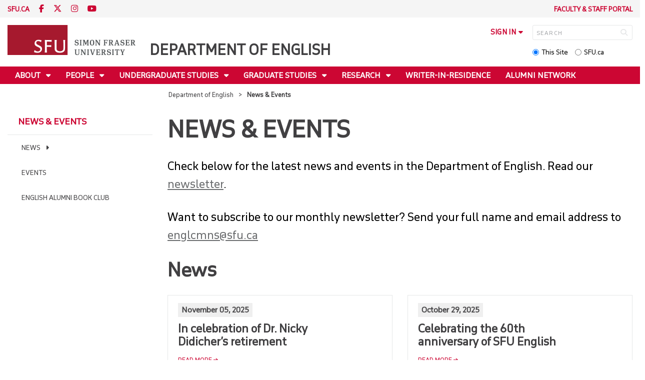

--- FILE ---
content_type: text/html; charset=utf-8
request_url: https://www.sfu.ca/english/news-events.html
body_size: 7345
content:
<!DOCTYPE html>
<!--
/**
* @license
* November FNI and Lava FNI by Tyotheque
* Licensed pageviews: 20 million under sfu.ca
*
* The fonts listed in this notice are subject to the End User License: https://www.typotheque.com/licensing/eula
* Agreement(s) entered into by SFU Communications and Marketing are only under sfu.ca domain and Simon Fraser University as a single legal company.
* All other parties are explicitly restricted from using the Licensed Webfonts(s).
*
* Any non-AEM site under sfu.ca that wants to use fontface must get approval. Please submit a request via
* https://sfu.teamdynamix.com/TDClient/255/ITServices/Requests/ServiceDet?ID=2576
*
* You may obtain a valid license at the URLs below if the site is not under sfu.ca domain.
* URL: https://www.typotheque.com/fonts/november, https://www.typotheque.com/fonts/lava
*
*
* @license
* Countach by ProductionType
* Licensed pageviews: unlimited under sfu.ca
*
* The fonts listed in this notice are subject to the End User License: https://help.productiontype.com/docs/EULA/
* Agreement(s) entered into by SFU Communications and Marketing are only under sfu.ca domain and Simon Fraser University as a single legal company.
* All other parties are explicitly restricted from using the Licensed Webfonts(s).
*
* You may obtain a valid license at the URLs below if the site is not under sfu.ca domain.
* URL: https://productiontype.com/font/countach
*
* Please read https://www.sfu.ca/communicators-toolkit/guides/brand-guide/typography.html or email sfu-brand@sfu.ca for web fonts' details.
*
*/
-->
<html lang="en" data-page-template="basic-page"      >

<head>
	<meta http-equiv="X-UA-Compatible" content="IE=Edge, chrome=1">
	<meta http-equiv="content-type" content="text/html; charset=UTF-8" />
	<meta name="viewport" content="width=device-width, initial-scale=1.0, maximum-scale=1.0">
	<link rel="stylesheet" type="text/css" href="/etc/designs/clf/clientlibs/clf4/default/css/default.css"/>
	<title>  News & Events - Department of English - Simon Fraser University  </title> 	<!-- Favicon -->
	<link rel="icon" sizes="any" href="https://www.sfu.ca/favicon.ico">
	<link rel="icon" type="image/png" sizes="32x32" href="https://www.sfu.ca/favicon-32x32.png">
	<link rel="icon" type="image/png" sizes="96x96" href="https://www.sfu.ca/favicon-96x96.png">
	<link rel="apple-touch-icon" href="https://www.sfu.ca/apple-touch-icon.png">
	<link rel="manifest" href="https://www.sfu.ca/site.webmanifest">
	<meta name="theme-color" content="#ffffff">
	<meta name="application-name" content="Simon Fraser University">
	<meta name="apple-mobile-web-app-title" content="SFU"> 	<!-- Stylesheets -->
	<!-- CSS added by us --> <link rel="stylesheet" href="/etc/designs/clf/clientlibs/pack/head-clf4.styles.min.css" type="text/css">
  	<!-- Javascript -->
	<!-- JS added by us before body --> <script src="/etc.clientlibs/clientlibs/granite/jquery.min.js"></script>
<script src="/etc.clientlibs/clientlibs/granite/utils.min.js"></script>
<script src="/etc.clientlibs/clientlibs/granite/jquery/granite.min.js"></script>
<script src="/etc.clientlibs/foundation/clientlibs/jquery.min.js"></script>
 <script src="/etc.clientlibs/clientlibs/granite/jquery-ui.min.js"></script>
<script src="/etc.clientlibs/foundation/clientlibs/jquery-ui.min.js"></script>
 	<!--[if lt IE 9]>
    <script src="/etc/designs/clf/clientlibs/html5shiv.min.js"></script>
<script src="/etc/designs/clf/clientlibs/respond.min.js"></script>

<![endif]-->
	<!--[if lte IE 9]>
    <script src="/etc/designs/clf/clientlibs/matchmedia.min.js"></script>

<![endif]--> 	<!-- CSS added by authors -->  <script type="text/javascript">
		CQURLInfo = {
			"requestPath": "/english/news-events",
			"runModes": "p,s7connect,crx3,nosamplecontent,publish,crx3tar"
		};
		CQPageConfig = {};
	</script>        	<!-- Google Tag Manager V4 -->
	<script>
		(function(w, d, s, l, i) {
			w[l] = w[l] || [];
			w[l].push({
				'gtm.start': new Date().getTime(),
				event: 'gtm.js'
			});
			var f = d.getElementsByTagName(s)[0],
				j = d.createElement(s),
				dl = l != 'dataLayer' ? '&l=' + l : '';
			j.async = true;
			j.src = 'https://www.googletagmanager.com/gtm.js?id=' + i + dl;
			f.parentNode.insertBefore(j, f);
		})(window, document, 'script', 'dataLayer', 'GTM-W87RML');
	</script>
	<!-- End Google Tag Manager V4 -->   	<meta property="og:title" content="News &amp; Events" />
	<meta property="og:type" content="article" />
	<meta property="og:url" content=https://www.sfu.ca/english/news-events.html />
	<meta property="og:description" content="" />
	<meta property="og:image" content="https://www.sfu.ca/content/dam/sfu/images/common/SFU-social-image.jpeg" />
	<meta property="og:image:width" content="640" />
	<meta property="og:image:height" content="335" />  	<meta name="twitter:card" content="summary_large_image" />
	<meta name="twitter:site" content="" />
	<meta name="twitter:title" content="News &amp; Events" />
	<meta name="twitter:description" content="" />
	<meta name="twitter:image" content="https://www.sfu.ca/content/dam/sfu/images/common/SFU-social-image.jpeg/jcr:content/renditions/medium.jpg" />  <script>
		var $ = jQuery;
		var clfSettings = {
			ajaxSettings: {
				ajaxLoader: `/etc/designs/clf/clientlibs/clf4/default/img/ajax-loader.gif`
			}
		};
	</script>
</head>

<body data-page="english_news-events"> 	<!-- Google Tag Manager (noscript) V4 -->
	<noscript><iframe src=https://www.googletagmanager.com/ns.html?id=GTM-W87RML height="0" width="0" style="display:none;visibility:hidden"></iframe></noscript>
	<!-- End Google Tag Manager (noscript) V4 -->   <div id="container" class="">
		<header>
			<section class="ribbon">
				<div class="ribbon__content" >
					<div class="ribbon__content--social-icons">
						<ul>
							<li class="social-icons__home-link"><a href="https://www.sfu.ca/">sfu.ca</a></li>
						</ul>  <div class="header-left inherited-parsys">						<div class="parsys">

<div class="text parbase section">

<div class="">
<p><a href="https://www.facebook.com/SFUEnglish/"><span class="icon">F</span></a> <a href="https://twitter.com/SFUenglish"><span class="icon">T</span></a> <a href="https://www.instagram.com/sfu_english/"><span class="icon">I</span></a> <span class="icon=youtube"></span><a href="https://www.youtube.com/@sfudepartmentofenglish" target="_blank"><span class="icon">YT</span></a></p>

</div></div>
</div>

			</div>
 					</div>
					<div class="ribbon__content--audience-nav">  <div class="header-right inherited-parsys">						<div class="parsys">

<div class="listclf3 parbase section">





    
    <ul class="sfu-list clf-list link-plain" >



<li >
    <p>
    <a href="/english/faculty-staff-portal.html" title="Faculty &amp; Staff Portal">Faculty &amp; Staff Portal</a>
    </p>
</li></ul>
</div>
</div>

			</div>
  </div>
					<div class="ribbon__content--mobile-logo">
						<img src="/etc/designs/clf/clientlibs/clf4/default/img/sfu-logo-only@2x.png" alt=""/>
					</div>
					<div class="ribbon__content--mobile-nav-icons">
						<span class="icon icon-menu">
							<span>MENU</span>
						</span>
						<span class="icon icon-search"></span>
					</div>
				</div>
			</section>
			<div class="mobile-ribbon-spacer"></div>
			<section class="header">
				<div class="header__content">
					<div class="header__content--identify">
						<div class="header__content--logo"  >
							<a href="/english.html">
								<div class="sfu-brand-logo">
									<img class="desktop" src="/etc/designs/clf/clientlibs/clf4/default/img/SFU@2x.png" alt=""/>
								</div>
								<div class="non-branded-logo">
									<img class="desktop" src="" alt=""/>
									<img class="mobile tablet" src="" alt=""/>
								</div>
							</a>
						</div>
						<div class="header__content--site-title">  <div class="main-site-name">
								<a href="/english.html"> Department of English </a>
							</div>
						</div>
						<div class="sfu-brand-extension-logo">  </div>
					</div>
					<div class="header__content--site-tools">
						<ul class="site-tools__sign-in" >
							<li>
								<div class="site-tools__sign-in--trigger">sign in</div>
								<ul class="site-tools__sign-in--sub-nav">
									<li><a href="https://outlook.office.com">SFU Mail</a></li>
									<li><a href="https://go.sfu.ca"><span>go</span>SFU</a></li>
									<li><a href="https://canvas.sfu.ca">Canvas</a></li>
								</ul>
							</li>
						</ul>
						<div class="site-tools__search">
							<form action="/search.html" id="search-form" method="get">
								<div id="search-box-container">
									<input type="text" tabindex="1" name="q" id="search-box" placeholder="SEARCH" />
									<input type="hidden" name="p" value="/content/sfu/english" />
									<i aria-hidden="" tabindex="4" class="icon icon-search">
										<span class="sr-only">Search</span>
									</i>
								</div>
								<div id="search-scope">
									<input name="search-scope" value="site" tabindex="2" type="radio" id="this-site" checked="checked" /> <label for="this-site">This Site</label>
									<input name="search-scope" value="sfu" tabindex="3" type="radio" id="sfu-ca" /> <label for="sfu-ca">SFU.ca</label>
								</div>
							</form>
						</div>
					</div>
				</div>
			</section>
		</header>
		<nav>
			<section class="nav">
				<div class="nav__content">
					<div class="nav__content--main-navigation">   <ul>   							<li class="">    <a href="/english/about.html" class="has-sub-nav"> About </a>
								<ul>   									<li class="">  <a href="/english/about/celebrating-60-years.html">Celebrating 60 Years</a> </li>    									<li class="">  <a href="/english/about/contact.html">Contact</a> </li>    									<li class="">  <a href="/english/about/employment-opportunities.html">Employment Opportunities</a> </li>  								</ul> 							</li>   							<li class="">    <a href="/english/people.html" class="has-sub-nav"> People </a>
								<ul>   									<li class="">  <a href="/english/people/faculty.html">Faculty</a> </li>    									<li class="">  <a href="/english/people/executiveandadministrativeteams.html">Executive & Administrative Teams</a> </li>  								</ul> 							</li>   							<li class="">    <a href="/english/undergraduate.html" class="has-sub-nav"> Undergraduate Studies </a>
								<ul>   									<li class="">  <a href="/english/undergraduate/programs-courses.html">Programs & Courses</a> </li>    									<li class="">  <a href="/english/undergraduate/honours-program.html">Honours Program</a> </li>    									<li class="">  <a href="/english/undergraduate/advising.html">Advising</a> </li>    									<li class="">  <a href="/english/undergraduate/funding.html">Funding</a> </li>    									<li class="">  <a href="/english/undergraduate/resources.html">Resources</a> </li>  								</ul> 							</li>   							<li class="">    <a href="/english/graduate.html" class="has-sub-nav"> Graduate Studies </a>
								<ul>   									<li class="">  <a href="/english/graduate/programs-courses.html">Programs & Courses</a> </li>    									<li class="">  <a href="/english/graduate/applicants.html">How to Apply</a> </li>    									<li class="">  <a href="/english/graduate/defences.html">Upcoming & Past Defences</a> </li>    									<li class="">  <a href="/english/graduate/resources.html">Resources</a> </li>  								</ul> 							</li>   							<li class="">    <a href="/english/research.html" class="has-sub-nav"> Research </a>
								<ul>   									<li class="">  <a href="/english/research/affiliated-projects.html">Affiliated Projects</a> </li>    									<li class="">  <a href="/english/research/department-bookshelf.html">Department Bookshelf</a> </li>  								</ul> 							</li>   							<li class="">    <a href="/english/writer-in-residence.html">Writer-in-Residence</a> 							</li>   							<li class="">    <a href="/english/alumni-network.html">Alumni Network</a> 							</li>   							<li class="active">    <a href="/english/news-events.html" class="has-sub-nav"> News & Events </a>
								<ul>   									<li class="">  <a href="/english/news-events/news.html">News</a> </li>    									<li class="">  <a href="/english/news-events/events.html">Events</a> </li>    									<li class="">  <a href="/english/news-events/english-alumni-book-club.html">English Alumni Book Club</a> </li>  								</ul> 							</li> 						</ul>
					</div>
				</div>
			</section>
		</nav>
		<main>
			<section class="main">
				<div class="main__content">
					<div class="main__content--breadcrumb">
						<ul>
							<li><a href="/english.html">Department of English</a></li>   <li>News & Events</li>  						</ul>
					</div>
					<div class="main__content--content">     <div class="page-content side-nav">   													<!-- nav - content -->
													<div class="page-content__side-nav">
														<div class="page-content__side-nav--container">
															<div id="side-bar-logo-container">
																<div id="side-bar-logo">
																	<img src="/etc/designs/clf/clientlibs/clf4/default/img/SFU@2x.png" alt=""/>
																	<h2 class="site-title"><a href="/english.html">Department of English</a></h2>
																</div>
															</div>
															<ul>   <li class=" snav-l1">  <a href="/english/about.html" class="has-sub-nav">About</a>
																	<ul>   <li class=" snav-l2">  <a href="/english/about/celebrating-60-years.html">Celebrating 60 Years</a>  </li>    <li class=" snav-l2">  <a href="/english/about/contact.html">Contact</a>  </li>    <li class=" snav-l2">  <a href="/english/about/employment-opportunities.html">Employment Opportunities</a>  </li>   </ul> 																</li>  <li class=" snav-l1">  <a href="/english/people.html" class="has-sub-nav">People</a>
																	<ul>   <li class=" has-third-level snav-l2">  <a href="/english/people/faculty.html">Faculty</a>  <ul>  																				<li class=" snav-l3">   <a href="/english/people/faculty/faculty.html">Active faculty</a>   </li>  																				<li class=" snav-l3">   <a href="/english/people/faculty/limited-term.html">Limited Term Lecturers</a>   </li>  																				<li class=" snav-l3">   <a href="/english/people/faculty/postdocs-visiting.html">Postdocs & Visiting Scholars</a>   </li>  																				<li class=" snav-l3">   <a href="/english/people/faculty/researchareas.html">Faculty by Research Area</a>   </li>  																				<li class=" snav-l3">   <a href="/english/people/faculty/emeritus.html">Emeritus faculty</a>   </li>  																				<li class=" snav-l3">   <a href="/english/people/faculty/retired.html">Retired faculty</a>   </li>  																				<li class=" snav-l3">   <a href="/english/people/faculty/in-memoriam.html">In Memoriam</a>   </li> 																			</ul>
																		</li>    <li class=" snav-l2">  <a href="/english/people/executiveandadministrativeteams.html">Executive & Administrative Teams</a>  </li>   </ul> 																</li>  <li class=" snav-l1">  <a href="/english/undergraduate.html" class="has-sub-nav">Undergraduate Studies</a>
																	<ul>   <li class=" has-third-level snav-l2">  <a href="/english/undergraduate/programs-courses.html">Programs & Courses</a>  <ul>  																				<li class=" snav-l3">   <a href="/english/undergraduate/programs-courses/programs.html">Programs</a>   </li>  																				<li class=" snav-l3">   <a href="/english/undergraduate/programs-courses/courses.html">Courses</a>   </li>  																				<li class=" snav-l3">   <a href="/english/undergraduate/programs-courses/wqb-courses.html">WQB Courses</a>   </li>  																				<li class=" snav-l3">   <a href="/english/undergraduate/programs-courses/london-and-lake.html">London and Lake District Field School</a>   </li> 																			</ul>
																		</li>    <li class=" snav-l2">  <a href="/english/undergraduate/honours-program.html">Honours Program</a>  </li>    <li class=" snav-l2">  <a href="/english/undergraduate/advising.html">Advising</a>  </li>    <li class=" snav-l2">  <a href="/english/undergraduate/funding.html">Funding</a>  </li>    <li class=" snav-l2">  <a href="/english/undergraduate/resources.html">Resources</a>  </li>   </ul> 																</li>  <li class=" snav-l1">  <a href="/english/graduate.html" class="has-sub-nav">Graduate Studies</a>
																	<ul>   <li class=" has-third-level snav-l2">  <a href="/english/graduate/programs-courses.html">Programs & Courses</a>  <ul>  																				<li class=" snav-l3">   <a href="/english/graduate/programs-courses/ma.html">Master of Arts</a>   </li>   <li class="  has-fourth-level snav-l3">   <a href="/english/graduate/programs-courses/phd.html">Doctor of Philosophy</a>   <ul>  																						<li class=" snav-l4">   <a href="/english/graduate/programs-courses/phd/upcoming-courses.html">Upcoming Courses</a>   </li> 																					</ul>  </li>  																				<li class=" snav-l3">   <a href="/english/graduate/programs-courses/print-culture.html">Print Culture Program</a>   </li>  																				<li class=" snav-l3">   <a href="/english/graduate/programs-courses/mate.html">Master of Arts for Teachers of English (MATE)</a>   </li> 																			</ul>
																		</li>    <li class=" has-third-level snav-l2">  <a href="/english/graduate/applicants.html">How to Apply</a>  <ul>  																				<li class=" snav-l3">   <a href="/english/graduate/applicants/faq.html">FAQ</a>   </li>  																				<li class=" snav-l3">   <a href="/english/graduate/applicants/funding.html">Funding</a>   </li> 																			</ul>
																		</li>    <li class=" snav-l2">  <a href="/english/graduate/defences.html">Upcoming & Past Defences</a>  </li>    <li class=" snav-l2">  <a href="/english/graduate/resources.html">Resources</a>  </li>   </ul> 																</li>  <li class=" snav-l1">  <a href="/english/research.html" class="has-sub-nav">Research</a>
																	<ul>   <li class=" snav-l2">  <a href="/english/research/affiliated-projects.html">Affiliated Projects</a>  </li>    <li class=" snav-l2">  <a href="/english/research/department-bookshelf.html">Department Bookshelf</a>  </li>   </ul> 																</li>  <li class=" snav-l1">  <a href="/english/writer-in-residence.html">Writer-in-Residence</a> 																</li>  <li class=" snav-l1">  <a href="/english/alumni-network.html">Alumni Network</a> 																</li>  <li class="active snav-l1">  <a href="/english/news-events.html" class="has-sub-nav">News & Events</a>
																	<ul>   <li class=" has-third-level snav-l2">  <a href="/english/news-events/news.html">News</a>  <ul>   <li class="  has-fourth-level snav-l3">   <a href="/english/news-events/news/archive.html">Archive</a>   <ul>  																						<li class=" snav-l4">   <a href="/english/news-events/news/archive/2024.html">2024</a>   </li>  																						<li class=" snav-l4">   <a href="/english/news-events/news/archive/2023.html">2023</a>   </li>  																						<li class=" snav-l4">   <a href="/english/news-events/news/archive/2022.html">2022</a>   </li>  																						<li class=" snav-l4">   <a href="/english/news-events/news/archive/2021.html">2021</a>   </li>  																						<li class=" snav-l4">   <a href="/english/news-events/news/archive/2020.html">2020</a>   </li>  																						<li class=" snav-l4">   <a href="/english/news-events/news/archive/2019.html">2019</a>   </li> 																					</ul>  </li> 																			</ul>
																		</li>    <li class=" snav-l2">  <a href="/english/news-events/events.html">Events</a>  </li>    <li class=" snav-l2">  <a href="/english/news-events/english-alumni-book-club.html">English Alumni Book Club</a>  </li>   </ul> 																</li>  <li class=" snav-l1">  <a href="/english/faculty-staff-portal.html">Faculty & Staff Portal</a> 																</li>   </ul>  <div class="below-vertical-nav inherited-parsys">				</div>
 														</div>
													</div>
													<div class="page-content__main">  <div class="above-main inherited-parsys">				</div>
 <div class="main_content parsys">

<div class="title section"><div><h1>News &amp; Events</h1></div></div>
<div class="text parbase section">

<div class="intro">
<p>Check below for the latest news and events in the Department of English. Read our <a href="https://secure.campaigner.com/CSB/Public/archive.aspx?args=ODA1OTg3OTM%3d&amp;acc=NzY0Nzc0" target="_blank">newsletter</a>.</p>
<p>Want to subscribe to our monthly newsletter? Send your full name and email address to <a href="mailto:englcmns@sfu.ca">englcmns@sfu.ca</a></p>

</div></div>
<div class="text parbase section">

<div class="ruled">
<h2>News</h2>

</div></div>
<div class="listclf3 parbase section">





    
    <ul class="sfu-list clf-list card-list col-3" >


<li class="show-date ">

    
        <div class="card-list__item--image">
            <a href="/english/news-events/news/2025/in-celebration-of-dr--nicky-didicher-s-retirement.html">
                <img src="/content/dam/sfu/english/news/news-blog/2025/Nicky_Didicher_retirement.jpeg/_jcr_content/renditions/medium.jpg" alt=""/>
            </a>
        </div>
    

    <div class="card-list__item--title"><a href="/english/news-events/news/2025/in-celebration-of-dr--nicky-didicher-s-retirement.html">In celebration of Dr. Nicky Didicher&rsquo;s retirement</a></div>
    
        <div class="card-list__item--date"><p>November 05, 2025</p></div>
    

        
        
    
    <div class="card-list__item--more"><a href="/english/news-events/news/2025/in-celebration-of-dr--nicky-didicher-s-retirement.html">Read More</a></div>

</li>


<li class="show-date ">

    
        <div class="card-list__item--image">
            <a href="/english/news-events/news/2025/celebrating-the-60th-anniversary-of-sfu-english.html">
                <img src="/content/dam/sfu/english/news/news-blog/2025/60th_Anniversary_Group.jpeg/_jcr_content/renditions/medium.jpg" alt=""/>
            </a>
        </div>
    

    <div class="card-list__item--title"><a href="/english/news-events/news/2025/celebrating-the-60th-anniversary-of-sfu-english.html">Celebrating the 60th anniversary of SFU English</a></div>
    
        <div class="card-list__item--date"><p>October 29, 2025</p></div>
    

        
        
    
    <div class="card-list__item--more"><a href="/english/news-events/news/2025/celebrating-the-60th-anniversary-of-sfu-english.html">Read More</a></div>

</li>


<li class="show-date ">

    
        <div class="card-list__item--image">
            <a href="/english/news-events/news/2025/poet-and-translator-d--m--bradford-to-launch-2025-sfu-writer-in-.html">
                <img src="/content/dam/sfu/english/news/news-blog/2025/DM_Bradford_Launches_Residency.jpg/_jcr_content/renditions/medium.jpg" alt=""/>
            </a>
        </div>
    

    <div class="card-list__item--title"><a href="/english/news-events/news/2025/poet-and-translator-d--m--bradford-to-launch-2025-sfu-writer-in-.html">Poet and translator D. M. Bradford to launch 2025 SFU writer-in-residency</a></div>
    
        <div class="card-list__item--date"><p>September 15, 2025</p></div>
    

        
        
    
    <div class="card-list__item--more"><a href="/english/news-events/news/2025/poet-and-translator-d--m--bradford-to-launch-2025-sfu-writer-in-.html">Read More</a></div>

</li></ul>
</div>
<div class="text parbase section">

<div class="more">
<p style="text-align: right;"><a href="/english/news-events/news.html">More news&nbsp;</a></p>

</div></div>
<div class="text parbase section">

<div class="ruled margin-top">
<h2>Events</h2>

</div></div>
<div class="livewhale-calendar section">
			<div  class="lwcw" data-options="format=html&id=58&group=English%20Language%20and%20Culture%20Program|English&max=3" ></div>
		<script type="text/javascript" id="lw_lwcw" src="//events.sfu.ca/livewhale/theme/core/scripts/lwcw.js"></script>
	
</div>
</div>
 <div class="below-main inherited-parsys">				</div>
  </div>  																</div> 															</div>
														</div>
			</section>
		</main>
		<footer>
			<section class="footer">
				<div class="footer__content">
					<div class="footer__content--sfu-global">
						<div class="sfu-global--site-links">
							<h5>Department of English</h5>
							<ul>  <li> <a href="/english/about.html">About</a> </li>  <li> <a href="/english/people.html">People</a> </li>  <li> <a href="/english/undergraduate.html">Undergraduate Studies</a> </li>  <li> <a href="/english/graduate.html">Graduate Studies</a> </li>  <li> <a href="/english/research.html">Research</a> </li>  <li> <a href="/english/writer-in-residence.html">Writer-in-Residence</a> </li>  <li> <a href="/english/alumni-network.html">Alumni Network</a> </li>  <li> <a href="/english/news-events.html">News & Events</a> </li>  </ul>
						</div>
						<div class="sfu-global--contact-info">  <div class="contact-us inherited-parsys">						<div class="parsys">

<div class="text parbase section">

<div class="">
<h3>Contact us</h3>
</div></div>
<div class="text parbase section">

<div class="">
<p>8888 University Drive<br>Burnaby, B.C.<br>Canada V5A 1S6 </p>
</div></div>
</div>

			</div>
  <div class="sfu-global--footer-social-links">
								<!-- populated by js -->
							</div>
						</div>
					</div>
					<div class="footer__content--sfu-links">
						<ul>
							<li><a href="https://www.sfu.ca/srs">Safety &amp; Risk</a></li>
							<li><a href="https://www.sfu.ca/campuses/maps-and-directions">SFU Maps &amp; Directions</a></li>
							<li><a href="https://www.sfu.ca/admission">SFU Admissions</a></li>
							<li><a href="https://www.sfu.ca/srs/campus-safety-security/traffic-safety/road-report.html">Road Report</a></li>
							<li><a href="https://give.sfu.ca">Give to SFU</a></li>
							<li><a href="https://www.sfu.ca/emergency">Emergency Information</a></li>
							<li><a href="https://www.sfu.ca/dir/a.html">A-Z Directory</a></li>
						</ul>
					</div>
					<div class="footer__content--sfu-info">
						<div class="footer__content--sfu-info-logo">
							<img src="/etc/designs/clf/clientlibs/clf4/default/img/SFU_horizontal_reversed_colour_rgb.png" alt="" class="footer__content--sfu-info-logo__img--dark-theme"/>
							<img src="/etc/designs/clf/clientlibs/clf4/default/img/SFU@2x.png" alt="" class="footer__content--sfu-info-logo__img--light-theme"/>
						</div>
						<div class="footer__content--sfu-info-acknowledgement">
							<p>Simon Fraser University respectfully acknowledges the xʷməθkʷəy̓əm (Musqueam), Sḵwx̱wú7mesh Úxwumixw (Squamish), səlilwətaɬ (Tsleil-Waututh), q̓íc̓əy̓ (Katzie), kʷikʷəƛ̓əm (Kwikwetlem), Qayqayt, Kwantlen, Semiahmoo and Tsawwassen peoples on whose unceded traditional territories our three campuses reside.</p>
							<p class="legal"><a href="https://www.sfu.ca/contact/terms-conditions.html">Terms &amp; Conditions</a><a href="https://www.sfu.ca/contact/terms-conditions/privacy.html">Privacy policy</a><a href="https://www.sfu.ca">&copy; Simon Fraser University</a>
						</div>
					</div>
				</div>
			</section>
		</footer>
		<section class="mobile-nav">
			<div class="mobile-nav__content">
				<div class="mobile-nav__content--site-title">
					<div class="parent-site-name">
					</div>
					<div class="main-site-name">
						<!--populate by js -->
						<span class="close-mobile-nav">
							<!-- populated by css -->
						</span>
					</div>
				</div>
				<div class="mobile-nav__content--nav-list">
					<div class="mobile-nav__main-nav">
						<ul>     							<li class="">    <a href="/english/about.html" class="has-sub-nav">About</a>
								<ul> 									<li>  <a href="/english/about.html">Overview</a> </li>   									<li class="">    <a href="/english/about/celebrating-60-years.html">Celebrating 60 Years</a> 									</li>   									<li class="">    <a href="/english/about/contact.html">Contact</a> 									</li>   									<li class="">    <a href="/english/about/employment-opportunities.html">Employment Opportunities</a> 									</li> 								</ul> 							</li>   							<li class="">    <a href="/english/people.html" class="has-sub-nav">People</a>
								<ul> 									<li>  <a href="/english/people.html">Overview</a> </li>   									<li class="">    <a href="/english/people/faculty.html" class="has-third-level">Faculty</a>
										<ul>  <li><a href="/english/people/faculty.html" class="mnav-l3">Overview</a></li>     											<li class="">    <a href="/english/people/faculty/faculty.html" class="mnav-l3">Active faculty</a>  <ul> 												</ul>
											</li>     											<li class="">    <a href="/english/people/faculty/limited-term.html" class="mnav-l3">Limited Term Lecturers</a>  <ul> 												</ul>
											</li>     											<li class="">    <a href="/english/people/faculty/postdocs-visiting.html" class="mnav-l3">Postdocs & Visiting Scholars</a>  <ul> 												</ul>
											</li>     											<li class="">    <a href="/english/people/faculty/researchareas.html" class="mnav-l3">Faculty by Research Area</a>  <ul> 												</ul>
											</li>     											<li class="">    <a href="/english/people/faculty/emeritus.html" class="mnav-l3">Emeritus faculty</a>  <ul> 												</ul>
											</li>     											<li class="">    <a href="/english/people/faculty/retired.html" class="mnav-l3">Retired faculty</a>  <ul> 												</ul>
											</li>     											<li class="">    <a href="/english/people/faculty/in-memoriam.html" class="mnav-l3">In Memoriam</a>  <ul> 												</ul>
											</li>  										</ul> 									</li>   									<li class="">    <a href="/english/people/executiveandadministrativeteams.html">Executive & Administrative Teams</a> 									</li> 								</ul> 							</li>   							<li class="">    <a href="/english/undergraduate.html" class="has-sub-nav">Undergraduate Studies</a>
								<ul> 									<li>  <a href="/english/undergraduate.html">Overview</a> </li>   									<li class="">    <a href="/english/undergraduate/programs-courses.html" class="has-third-level">Programs & Courses</a>
										<ul>  <li><a href="/english/undergraduate/programs-courses.html" class="mnav-l3">Overview</a></li>     											<li class="">    <a href="/english/undergraduate/programs-courses/programs.html" class="mnav-l3">Programs</a>  <ul> 												</ul>
											</li>     											<li class="">    <a href="/english/undergraduate/programs-courses/courses.html" class="mnav-l3">Courses</a>  <ul> 												</ul>
											</li>     											<li class="">    <a href="/english/undergraduate/programs-courses/wqb-courses.html" class="mnav-l3">WQB Courses</a>  <ul> 												</ul>
											</li>     											<li class="">    <a href="/english/undergraduate/programs-courses/london-and-lake.html" class="mnav-l3">London and Lake District Field School</a>  <ul> 												</ul>
											</li>  										</ul> 									</li>   									<li class="">    <a href="/english/undergraduate/honours-program.html">Honours Program</a> 									</li>   									<li class="">    <a href="/english/undergraduate/advising.html">Advising</a> 									</li>   									<li class="">    <a href="/english/undergraduate/funding.html">Funding</a> 									</li>   									<li class="">    <a href="/english/undergraduate/resources.html">Resources</a> 									</li> 								</ul> 							</li>   							<li class="">    <a href="/english/graduate.html" class="has-sub-nav">Graduate Studies</a>
								<ul> 									<li>  <a href="/english/graduate.html">Overview</a> </li>   									<li class="">    <a href="/english/graduate/programs-courses.html" class="has-third-level">Programs & Courses</a>
										<ul>  <li><a href="/english/graduate/programs-courses.html" class="mnav-l3">Overview</a></li>     											<li class="">    <a href="/english/graduate/programs-courses/ma.html" class="mnav-l3">Master of Arts</a>  <ul> 												</ul>
											</li>     											<li class=" has-fourth-level">    <a href="/english/graduate/programs-courses/phd.html" class="mnav-l3">Doctor of Philosophy</a>  <ul>   													<li class="">    <a href="/english/graduate/programs-courses/phd/upcoming-courses.html" class="mnav-l4">Upcoming Courses</a>  <ul> 														</ul>
													</li> 												</ul>
											</li>     											<li class="">    <a href="/english/graduate/programs-courses/print-culture.html" class="mnav-l3">Print Culture Program</a>  <ul> 												</ul>
											</li>     											<li class="">    <a href="/english/graduate/programs-courses/mate.html" class="mnav-l3">Master of Arts for Teachers of English (MATE)</a>  <ul> 												</ul>
											</li>  										</ul> 									</li>   									<li class="">    <a href="/english/graduate/applicants.html" class="has-third-level">How to Apply</a>
										<ul>  <li><a href="/english/graduate/applicants.html" class="mnav-l3">Overview</a></li>     											<li class="">    <a href="/english/graduate/applicants/faq.html" class="mnav-l3">FAQ</a>  <ul> 												</ul>
											</li>     											<li class="">    <a href="/english/graduate/applicants/funding.html" class="mnav-l3">Funding</a>  <ul> 												</ul>
											</li>  										</ul> 									</li>   									<li class="">    <a href="/english/graduate/defences.html">Upcoming & Past Defences</a> 									</li>   									<li class="">    <a href="/english/graduate/resources.html">Resources</a> 									</li> 								</ul> 							</li>   							<li class="">    <a href="/english/research.html" class="has-sub-nav">Research</a>
								<ul> 									<li>  <a href="/english/research.html">Overview</a> </li>   									<li class="">    <a href="/english/research/affiliated-projects.html">Affiliated Projects</a> 									</li>   									<li class="">    <a href="/english/research/department-bookshelf.html">Department Bookshelf</a> 									</li> 								</ul> 							</li>   							<li class="">    <a href="/english/writer-in-residence.html">Writer-in-Residence</a> 							</li>   							<li class="">    <a href="/english/alumni-network.html">Alumni Network</a> 							</li>   							<li class="active">    <a href="/english/news-events.html" class="has-sub-nav">News & Events</a>
								<ul>  <li class="active">  <a href="/english/news-events.html">Overview</a> </li>   									<li class="">    <a href="/english/news-events/news.html" class="has-third-level">News</a>
										<ul>  <li><a href="/english/news-events/news.html" class="mnav-l3">Overview</a></li>     											<li class=" has-fourth-level">    <a href="/english/news-events/news/archive.html" class="mnav-l3">Archive</a>  <ul>   													<li class="">    <a href="/english/news-events/news/archive/2024.html" class="mnav-l4">2024</a>  <ul> 														</ul>
													</li>   													<li class="">    <a href="/english/news-events/news/archive/2023.html" class="mnav-l4">2023</a>  <ul> 														</ul>
													</li>   													<li class="">    <a href="/english/news-events/news/archive/2022.html" class="mnav-l4">2022</a>  <ul> 														</ul>
													</li>   													<li class="">    <a href="/english/news-events/news/archive/2021.html" class="mnav-l4">2021</a>  <ul> 														</ul>
													</li>   													<li class="">    <a href="/english/news-events/news/archive/2020.html" class="mnav-l4">2020</a>  <ul> 														</ul>
													</li>   													<li class="">    <a href="/english/news-events/news/archive/2019.html" class="mnav-l4">2019</a>  <ul> 														</ul>
													</li> 												</ul>
											</li>  										</ul> 									</li>   									<li class="">    <a href="/english/news-events/events.html">Events</a> 									</li>   									<li class="">    <a href="/english/news-events/english-alumni-book-club.html">English Alumni Book Club</a> 									</li> 								</ul> 							</li> 						</ul>
					</div>
					<div class="mobile-nav__audience-nav">
						<!-- populated by js -->
					</div>
				</div>
			</div>
			<div class="mobile-nav__third-level-container">
				<div class="mobile-nav__third-level-container--nav-name">
					<span>
						<!-- populated by js -->
					</span>
				</div>
				<div class="mobile-nav__third-level-container--nav-items">
					<!-- populated by js -->
				</div>
			</div>
			<div class="mobile-nav__social-icons">
				<ul class="mobile-nav__social-icons--home-link">
					<li><a href="https://www.sfu.ca/">SFU.CA</a></li>
				</ul>
				<div class="mobile-nav__social-icons--social-links">
					<!-- populated by js -->
				</div>
			</div>
		</section>
		<section class="mobile-search">
			<div class="mobile-search__content">
				<div class="mobile-search__content--site-title">
					<div class="mobile-search-header">
						<span>Search</span>
						<span class="close-mobile-search">
							<!-- populated by css -->
						</span>
					</div>
				</div>
				<div class="mobile-search__content--search-form">
					<form action="/search.html" id="search-form" method="get">
						<div id="mobile-search-box-container">
							<input type="text" name="q" id="mobile-search-box" placeholder="SEARCH" />
							<input type="hidden" name="p" value="/content/sfu/english" />
							<i aria-hidden="" class="icon icon-search">
								<span class="sr-only">Search</span>
							</i>
						</div>
						<div id="mobile-search-scope">
							<input name="search-scope" value="site" type="radio" id="mobile-this-site" checked="checked" /> <label for="mobile-this-site">This Site</label>
							<input name="search-scope" value="sfu" type="radio" id="mobile-sfu-ca" /> <label for="mobile-sfu-ca">SFU.ca</label>
						</div>
					</form>
				</div>
				<div class="mobile-search-links" >
					<ul>
						<li><a href="https://outlook.office.com">SFU Mail</a></li>
						<li><a href="https://go.sfu.ca"><span>go</span>SFU</a></li>
						<li><a href="https://canvas.sfu.ca">Canvas</a></li>
					</ul>
				</div>
			</div>
		</section>
		<section class="popup">
			<div class="popup__container">
				<div class="popup__container--overlay"></div>
				<div class="popup__container--wrapper">
					<div class="popup__container--header">
						<div class="popup-title"></div>
						<div class="popup-close-button" aria-label="close popup"></div>
					</div>
					<div class="popup__container--content">
						<div class="sfu-global-spinner-container"></div>
					</div>
					<div class="popup__container--mobile-close">close</div>
				</div>
			</div>
		</section>
		<script src="/etc/designs/clf/clientlibs/clf4/default/js/default.base.concat.js"></script>
		<!-- JS added by us after body -->  <script src="/etc/designs/clf/clientlibs/pack/footer-clf4.scripts.min.js"></script>
  <script src="/etc/designs/sfu/clientlibs/toggleFormContent.min.js"></script>
  		<!-- JS added by authors --> 	</div>  </body>

</html>
<!-- build 4.0.0 -->

--- FILE ---
content_type: text/html;charset=UTF-8
request_url: https://events.sfu.ca/live/widget/58/group/English%20Language%20and%20Culture%20Program/group/English/max/3
body_size: 1149
content:
<ul class="sfu-list lwc-list clf-list card-list col-3 events-widget"><li class="show-date featured"><a class="lwc-card-link" href="https://events.sfu.ca/live/events/46070-mobilizeu-at-sfu-knowledge-mobilization-course"><span class="lw_sr_only">Event details for  event MobilizeU at SFU: Knowledge Mobilization Course</span></a><div class="card-list__item--image"><picture class="lw_image">
	<source type="image/webp" srcset="https://events.sfu.ca/live/image/gid/200/width/491/height/246/crop/1/src_region/0,0,3200,2133/10702_SFU-60.rev.1760664326.webp 1x, https://events.sfu.ca/live/image/scale/2x/gid/200/width/491/height/246/crop/1/src_region/0,0,3200,2133/10702_SFU-60.rev.1760664326.webp 2x, https://events.sfu.ca/live/image/scale/3x/gid/200/width/491/height/246/crop/1/src_region/0,0,3200,2133/10702_SFU-60.rev.1760664326.webp 3x"/>
	<source type="image/jpeg" srcset="https://events.sfu.ca/live/image/gid/200/width/491/height/246/crop/1/src_region/0,0,3200,2133/10702_SFU-60.rev.1760664326.jpg 1x, https://events.sfu.ca/live/image/scale/2x/gid/200/width/491/height/246/crop/1/src_region/0,0,3200,2133/10702_SFU-60.rev.1760664326.jpg 2x, https://events.sfu.ca/live/image/scale/3x/gid/200/width/491/height/246/crop/1/src_region/0,0,3200,2133/10702_SFU-60.rev.1760664326.jpg 3x"/>
	<img src="https://events.sfu.ca/live/image/gid/200/width/491/height/246/crop/1/src_region/0,0,3200,2133/10702_SFU-60.rev.1760664326.jpg" alt="Scholars at the Implementation Science Training Initiative intensive 2025." width="491" height="246" srcset="https://events.sfu.ca/live/image/scale/2x/gid/200/width/491/height/246/crop/1/src_region/0,0,3200,2133/10702_SFU-60.rev.1760664326.jpg 2x, https://events.sfu.ca/live/image/scale/3x/gid/200/width/491/height/246/crop/1/src_region/0,0,3200,2133/10702_SFU-60.rev.1760664326.jpg 3x" data-max-w="3200" data-max-h="2133" loading="lazy"/>
</picture>
</div><div class="card-list__item--title">      MobilizeU at SFU: Knowledge Mobilization Course    </div><div class="card-list__item--date"><p>        January 20      </p></div><div class="card-list__item--time"><p><span class="lw_time_allday">All Day</span></p></div><div class="card-list__item--location"><p>        Online      </p></div><div class="card-list__item--details lwc_card_details"><div class="card-list__item--small-info"><div class="card-list__item--event-type"><p>            Seminars &amp; Workshops          </p></div><div class="card-list__item--sponsor"><p>Presented by Knowledge Mobilization Hub</p></div></div><div><div class="card-list__item--ticket-info">          Learn More        </div></div></div></li><li class="show-date featured"><a class="lwc-card-link" href="https://events.sfu.ca/live/events/47213-narratives-of-sudan-film-screening-and-panel"><span class="lw_sr_only">Event details for  event Narratives of Sudan: Film Screening and Panel</span></a><div class="card-list__item--image"><picture class="lw_image">
	<source type="image/webp" srcset="https://events.sfu.ca/live/image/gid/67/width/491/height/246/crop/1/src_region/0,0,2160,1080/11058_Jan22_LivWh.rev.1768334306.png 1x, https://events.sfu.ca/live/image/scale/2x/gid/67/width/491/height/246/crop/1/src_region/0,0,2160,1080/11058_Jan22_LivWh.rev.1768334306.png 2x, https://events.sfu.ca/live/image/scale/3x/gid/67/width/491/height/246/crop/1/src_region/0,0,2160,1080/11058_Jan22_LivWh.rev.1768334306.png 3x"/>
	<source type="image/webp" srcset="https://events.sfu.ca/live/image/gid/67/width/491/height/246/crop/1/src_region/0,0,2160,1080/11058_Jan22_LivWh.rev.1768334306.png 1x, https://events.sfu.ca/live/image/scale/2x/gid/67/width/491/height/246/crop/1/src_region/0,0,2160,1080/11058_Jan22_LivWh.rev.1768334306.png 2x, https://events.sfu.ca/live/image/scale/3x/gid/67/width/491/height/246/crop/1/src_region/0,0,2160,1080/11058_Jan22_LivWh.rev.1768334306.png 3x"/>
	<source type="image/png" srcset="https://events.sfu.ca/live/image/gid/67/width/491/height/246/crop/1/src_region/0,0,2160,1080/11058_Jan22_LivWh.rev.1768334306.png 1x, https://events.sfu.ca/live/image/scale/2x/gid/67/width/491/height/246/crop/1/src_region/0,0,2160,1080/11058_Jan22_LivWh.rev.1768334306.png 2x, https://events.sfu.ca/live/image/scale/3x/gid/67/width/491/height/246/crop/1/src_region/0,0,2160,1080/11058_Jan22_LivWh.rev.1768334306.png 3x"/>
	<img src="https://events.sfu.ca/live/image/gid/67/width/491/height/246/crop/1/src_region/0,0,2160,1080/11058_Jan22_LivWh.rev.1768334306.png" alt="" width="491" height="246" srcset="https://events.sfu.ca/live/image/scale/2x/gid/67/width/491/height/246/crop/1/src_region/0,0,2160,1080/11058_Jan22_LivWh.rev.1768334306.png 2x, https://events.sfu.ca/live/image/scale/3x/gid/67/width/491/height/246/crop/1/src_region/0,0,2160,1080/11058_Jan22_LivWh.rev.1768334306.png 3x" data-max-w="2160" data-max-h="1080" loading="lazy"/>
</picture>
</div><div class="card-list__item--title">      Narratives of Sudan: Film Screening and Panel    </div><div class="card-list__item--date"><p>        January 22      </p></div><div class="card-list__item--time"><p>        5:30 pm <span class="lw_date_separator">-</span> 8:30 pm      </p></div><div class="card-list__item--location"><p>        SFU Harbour Centre      </p></div><div class="card-list__item--details lwc_card_details"><div class="card-list__item--small-info"><div class="card-list__item--event-type"><p>            Community Events, Seminars &amp; Workshops          </p></div><div class="card-list__item--sponsor"><p>Presented by Sociology and Anthropology</p></div><div class="card-list__item--tags" style="display: none"><p><span class="lw_item_tags"><a href="https://events.sfu.ca/live/tags/history/type/events">history</a></span></p></div></div><div><div class="card-list__item--ticket-info">          Learn More        </div></div></div></li></ul>

--- FILE ---
content_type: text/css; charset=utf-8
request_url: https://events.sfu.ca/live/resource/css/%5Clivewhale%5Ctheme%5Cglobal%5Cstyles%5Cwidgets.css
body_size: 1283
content:
/*      Request ID: 52c95f5a534141e7a596d69c6aaa63ae (01/21/2026 3:29am) (FcdbCsAgDAXRHZkliY9UAzdamoh097UfA2eoT2Wya/0F7JIQylS6V4aU2F1BUUZ7uAoPN/LOykYNMyeQ+YtzW2pjt3BsHw==)      */



/*      Resource ID: 3ddaa141821866bb5a72b8f09e1 (widgets.less, compiled by lessc, minified by cleancss) (10/28/2025 7:20pm) (A:396, B:396, C:5582, D:5582, F:5582, I:5062, K:5062)      */

@media (max-width:768px){html:not([data-page-template]) ul.clf-list.card-list.lwc-list{grid-template-columns:1fr}}html:not([data-page-template]) ul.clf-list.card-list.lwc-list img{height:auto}html:not([data-page-template]) ul.clf-list.card-list.lwc-list li,html:not([data-page-template]) ul.clf-list.card-list.lwc-list li.show-date{display:inline-block;position:relative;padding-bottom:15px}html:not([data-page-template]) ul.clf-list.card-list.lwc-list li.show-date>div.card-list__item--title{padding-top:15px}html:not([data-page-template]) ul.clf-list.card-list.lwc-list div.card-list__item--title{color:#414042}html:not([data-page-template]) ul.clf-list.card-list.lwc-list li.show-date>div.card-list__item--date p{display:inline-block;margin-bottom:0;color:#a6192e;font-family:DINWebMedium,sans-serif;text-transform:uppercase;font-size:13px;line-height:46px}html:not([data-page-template]) ul.clf-list.card-list.lwc-list .lwc_card_details.lwc_has_cost{margin-right:150px}html:not([data-page-template]) ul.clf-list.card-list.lwc-list div.card-list__item--event-type p,html:not([data-page-template]) ul.clf-list.card-list.lwc-list div.card-list__item--location p,html:not([data-page-template]) ul.clf-list.card-list.lwc-list div.card-list__item--sponsor p,html:not([data-page-template]) ul.clf-list.card-list.lwc-list div.card-list__item--tags p,html:not([data-page-template]) ul.clf-list.card-list.lwc-list div.card-list__item--time p{padding:0 20px;display:inline-block;margin-bottom:0;color:#000;font-family:DINWEb,sans-serif;font-size:13px;line-height:1}html:not([data-page-template]) ul.clf-list.card-list.lwc-list div.card-list__item--location p,html:not([data-page-template]) ul.clf-list.card-list.lwc-list div.card-list__item--time p,html:not([data-page-template]) ul.clf-list.card-list.lwc-list li.show-date>div.card-list__item--date p{font-size:15px}html:not([data-page-template]) ul.clf-list.card-list.lwc-list div.card-list__item--small-info{margin-top:15px}html:not([data-page-template]) ul.clf-list.card-list.lwc-list div.card-list__item--ticket-info{position:absolute;right:15px;bottom:15px}html:not([data-page-template]) ul.clf-list.card-list.lwc-list div.card-list__item--image{line-height:0;overflow:hidden}html:not([data-page-template]) ul.clf-list.card-list.lwc-list div.card-list__item--image picture{width:100%}html:not([data-page-template]) ul.clf-list.card-list.lwc-list div.card-list__item--image img{width:100%;height:100%;object-fit:cover}html:not([data-page-template]) ul.clf-list.card-list.lwc-list.col-3 div.card-list__item--image{max-height:208px}@media (min-width:1800px){html:not([data-page-template]) ul.clf-list.card-list.lwc-list.col-3 div.card-list__item--image{max-height:275px}}html:not([data-page-template]) ul.clf-list.card-list.lwc-list.col-2 div.card-list__item--image{max-height:331px}@media (min-width:1800px){html:not([data-page-template]) ul.clf-list.card-list.lwc-list.col-2 div.card-list__item--image{max-height:431px}}html:not([data-page-template]) ul.clf-list.card-list.lwc-list li:hover>div.card-list__item--title{color:#cc0633}html:not([data-page-template]) ul.clf-list.card-list.lwc-list a.lwc-card-link{position:absolute;top:0;bottom:0;left:0;right:0;cursor:pointer;z-index:5}html:not([data-page-template]) .lw-events-list-wrapper.detail .event{border:1px solid #ddd}html:not([data-page-template]) .lw-events-list-wrapper.detail .event-image,html:not([data-page-template]) .lw-events-list-wrapper.detail .event-info{background:0 0}html:not([data-page-template]) .lw-events-list-wrapper.detail .event-info{padding:1em!important}html:not([data-page-template]) .lw-events-list-wrapper.detail .card-list__item--title a{text-decoration:none;color:#000!important;background:0 0!important}html:not([data-page-template]) .lw-events-list-wrapper.detail .card-list__item--title a:hover{color:#cc0633!important;background:0 0!important}html:not([data-page-template]) .lw-events-list-wrapper.detail .card-list__item--date{padding:10px 0 0;display:inline-block;margin-bottom:0;color:#a6192e;font-family:DINWebMedium,sans-serif;text-transform:uppercase;font-size:13px;line-height:1}html:not([data-page-template]) .lw-events-list-wrapper.detail .card-list__item--event-type p,html:not([data-page-template]) .lw-events-list-wrapper.detail .card-list__item--location p,html:not([data-page-template]) .lw-events-list-wrapper.detail .card-list__item--sponsor p,html:not([data-page-template]) .lw-events-list-wrapper.detail .card-list__item--time p{color:#000;font-family:DINWEb,sans-serif;font-size:13px;margin-bottom:0}html:not([data-page-template]) .lw-events-list-wrapper.detail div.event:hover div.card-list__item--title{color:#cc0633}html:not([data-page-template]) .lw-events-list-wrapper.detail div.event:hover div.card-list__item--date p{color:#414042}html:not([data-page-template]) .lw-events-list-wrapper.detail a.lwc-card-link{position:absolute;top:0;bottom:0;left:0;right:0;cursor:pointer;z-index:5}.lw_sr_only{position:absolute;left:-10000px;top:auto;width:1px;height:1px;overflow:hidden;background:#fff;color:#000}